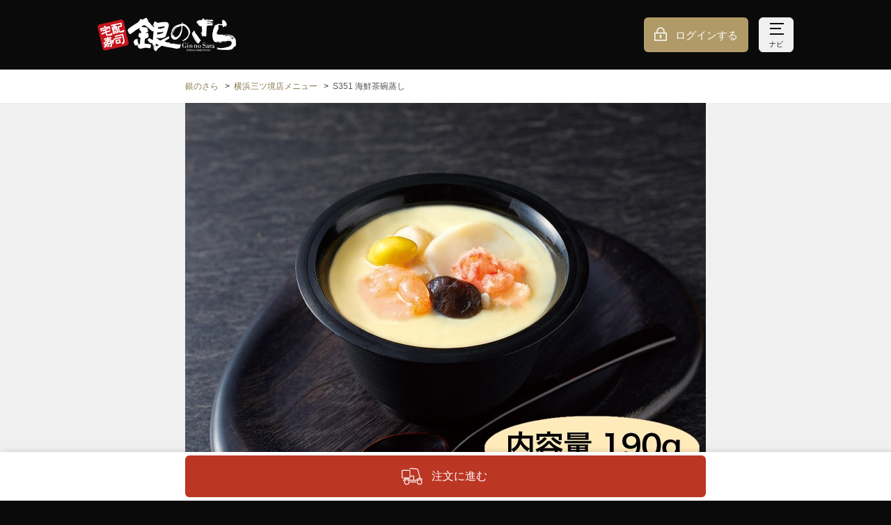

--- FILE ---
content_type: text/html;charset=UTF-8
request_url: https://www.ginsara.jp/shops/0125/products/999691436
body_size: 19254
content:
<!DOCTYPE html>
<html xmlns="http://www.w3.org/1999/xhtml">
<head>
  

  <meta charset="utf-8">
  <meta http-equiv="X-UA-Compatible" content="IE=edge">
  <meta name="viewport" content="width=device-width,initial-scale=1,maximum-scale=1,user-scalable=no">
  <meta name="format-detection" content="telephone=no">
  <link rel="icon" type="image/x-icon" href="//bc7qkrgh6y.user-space.cdn.idcfcloud.net/img/favicon.ico?ver=1769484588857">
  <link rel="apple-touch-icon" href="//bc7qkrgh6y.user-space.cdn.idcfcloud.net/img/apple-touch-icon.png?ver=1769484588857">
  <link rel="image/png" href="//bc7qkrgh6y.user-space.cdn.idcfcloud.net/img/favicon.png?ver=1769484588857">
  <link rel="stylesheet" href="//bc7qkrgh6y.user-space.cdn.idcfcloud.net/css/style.css?ver=1769484588857">
  <script src="//bc7qkrgh6y.user-space.cdn.idcfcloud.net/js/index.js?ver=1769484588857"></script>
  


  

  <title>【銀のさら】S351 海鮮茶碗蒸し | お寿司の宅配・出前・デリバリー</title>
  

  <meta name="description" content="【銀のさら公式サイト】銀のさら　横浜三ツ境店「S351 海鮮茶碗蒸し」の配達注文ができます。お寿司の出前・デリバリー・配達の注文なら、宅配寿司No.1の「銀のさら」で。店舗検索でお近くの銀のさらを検索、ネットで簡単に注文できます。">
  

  <link rel="canonical" href="https://www.ginsara.jp/shops/0125">
  

  
  
  
  

  <!-- Google Tag Manager basic data GA4 -->
  <script id="test-gtm-initialization">
    dataLayer = [ {"loginStatus":"非ログイン","vPagePath":"/shops/0125/products/999691436?prd=S351 海鮮茶碗蒸し&shop=横浜三ツ境店"} ];

    
    dataLayer.push( { "ecommerce": null } );
    dataLayer.push( {"event":"view_item","ecommerce":{"currency":"JPY","value":464,"items":[{"item_id":"999691436","item_name":"S351 海鮮茶碗蒸し","item_category":"テイクアウト未導入/サイドメニュー/蒸し物"}]}} );
    
  </script>
  <!-- End Google Tag Manager basic data GA4 -->



  
  <!-- Google Tag Manager -->
  <script>
    (function (w, d, s, l, i) {
      w[l] = w[l] || [];
      w[l].push({
        'gtm.start': new Date().getTime(),
        event: 'gtm.js'
      });
      var f = d.getElementsByTagName(s)[0],
        j = d.createElement(s),
        dl = l != 'dataLayer' ? '&l=' + l : '';
      j.async = true;
      j.src = 'https://www.googletagmanager.com/gtm.js?id=' + i + dl;
      f.parentNode.insertBefore(j, f);
    })(window, document, 'script', 'dataLayer', "GTM-PRHWQBP");
  </script>
  <!-- End Google Tag Manager -->






</head>
<body>

  
  
  <!-- Google Tag Manager (noscript) -->
  <noscript>
    <iframe src="https://www.googletagmanager.com/ns.html?id=GTM-PRHWQBP" height="0" width="0" style="display:none;visibility:hidden"></iframe>
  </noscript>
  <!-- End Google Tag Manager (noscript) -->


  
  <!-- Google Tag Manager data push -->
  
  <!-- End Google Tag Manager data push -->






  
  <div class="p-loader__overlay js-loader-overlay is-hide">
    <div class="p-loader"></div>
  </div>
  <script>
    window.WOS.loader = WOS.buildLoader();
  </script>




  <div class="p-header__float js-fixedHeader">
    <div class="p-notification js-notification is-hide">
      <div class="p-notification__inner js-notification-container"></div>
    </div>
  </div>


  <script>
    document.addEventListener("DOMContentLoaded", function () {
      const endpoint = "/cms_tags/histories";
      const cmsTagHistoriesController = new WOS.CmsTagHistoriesController(endpoint);
      cmsTagHistoriesController.saveDisplayHistory();
    });
  </script>



  <script>
    window.addEventListener("error", function (event) {
      new WOS.ErrorLog(event);
    });
    window.addEventListener("unhandledrejection", function (event) {
      new WOS.ErrorLog(event);
    });
  </script>




  
  <div class="l-header js-header">

    <noscript>
  <div class="p-headerAttention">
    <dl class="p-headerAttention__inner">
      <dt class="p-headerAttention__heading"><i class="c-icon__alert"></i>重要なお知らせ</dt>
      <dd class="p-headerAttention__contents">当サイトを正しくご利用になるためには、お使いのブラウザでJavaScript及びCookie（クッキー）の設定を有効にしてください。</dd>
    </dl>
  </div>
</noscript>
<script class="js-cookieChecker-template" type="text/template">
  <div class="p-headerAttention">
    <dl class="p-headerAttention__inner">
      <dt class="p-headerAttention__heading"><i class="c-icon__alert"></i>重要なお知らせ</dt>
      <dd class="p-headerAttention__contents">当サイトを正しくご利用になるためには、お使いのブラウザでCookie（クッキー）の設定を有効にしてください。</dd>
    </dl>
  </div>
</script>


    <header class="l-header__container p-header">
      <div class="l-header__inner"><a class="p-header__logo" href="/"><img src="//bc7qkrgh6y.user-space.cdn.idcfcloud.net/img/common/logo.svg?ver=1769484588857" alt="銀のさら"></a>
        <div class="p-header__container">
          <div  class="p-header__buttongroup">
            <a class="p-header__button -login" href="/session/create">ログインする</a>
            
            <button class="p-header__button -nav js-navigation-button"><span class="p-header__buttonIcon"></span><span class="p-header__buttonIcon"></span><span class="p-header__buttonIcon"></span><span class="js-navigation-textContainer" data-show="ナビ" data-hide="とじる">ナビ</span></button>
          </div>
        </div>
      </div>
    </header>
  </div>

  
  
  <div class="p-navigation js-navigation is-hide">
    <div class="p-navigation__inner">
      <ul class="p-navigation__list">
        <li class="p-navigation__listitem js-navigationItem">
          <div class="c-list__item"><a class="c-list__button -arrow" href="/members/codes/create?navi=header_regist&amp;reg=1">会員登録する<i class="c-list__icon"></i></a></div>
        </li>
        <li class="p-navigation__listitem js-navigationItem">
          <div class="c-list__item"><a class="c-list__button -arrow" href="/shops/search?navi=header_shops">お店を探す<i class="c-list__icon"></i></a></div>
        </li>
        <li class="p-navigation__listitem js-navigationItem">
          <div class="c-list__item">
            <a class="c-list__button -arrow"
               href="/areas/1/products?navi=header_areaMenu">メニューを見る<i class="c-list__icon"></i></a>
          </div>
        </li>
        
      </ul>
      <div class="p-navigation__buttonList">
        <a class="p-navigation__button -order" href="/orders/customer_types?navi=header_ordersDelivery"><span class="p-navigation__buttonText">注文に進む</span></a>
      </div>
      <ul class="p-navigation__list">
        <li class="p-navigation__listitem js-navigationItem">
          <div class="c-list__item"><a class="c-list__button -arrow" href="/support?navi=header_support">初めての方<i class="c-list__icon"></i></a></div>
        </li>
        <li class="p-navigation__listitem js-navigationItem">
          <div class="c-list__item"><a class="c-list__button -arrow" href="/support?navi=header_inquiry#inquiry">お困りの方（お問い合わせ）<i class="c-list__icon"></i></a></div>
        </li>
      </ul>
      <p class="p-navigation__heading">会員の方</p>
      <ul class="p-navigation__list">
        
        
  <li class="p-navigation__listitem">
    <div class="c-list__item"><a class="c-list__button -arrow" href="/session/create?navi=header_login">ログインする<i class="c-list__icon"></i></a></div>
  </li>
  <li class="p-navigation__listitem">
    <div class="c-list__item"><a class="c-list__button -arrow" href="/session/create?redirectUrl=/mypage&amp;navi=header_loginMypage">マイページ<i class="c-list__icon"></i></a></div>
  </li>
  <li class="p-navigation__listitem">
    <div class="c-list__item">
      <a class="c-list__button -arrow" href="/session/create?redirectUrl=/mypage/coupon_boxes&amp;navi=header_loginCoupon">クーポン☆BOX<i class="c-list__icon"></i></a></div>
  </li>
  <li class="p-navigation__listitem">
    <div class="c-list__item">
      <a class="c-list__button -arrow" href="/session/create?redirectUrl=/delipoint&amp;navi=header_loginDelipo">デリポイント<i class="c-list__icon"></i></a></div>
  </li>
  <li class="p-navigation__listitem">
    <div class="c-list__item"><a class="c-list__button -arrow" href="/session/create?redirectUrl=/mypage/orders&amp;navi=header_loginHistory">注文履歴<i class="c-list__icon"></i></a>
    </div>
  </li>


      </ul>

    </div>
  </div>





<div class="l-main js-mainContainer test-main">
  
  
  <div class="c-section">
    <div class="c-section__inner">
      <nav class="p-breadcrumb">
        <ul>
          <li><a href="/">銀のさら</a></li>
          <li><a href="/shops/0125">横浜三ツ境店メニュー</a></li>
          <li><span>S351 海鮮茶碗蒸し</span></li>
        </ul>
      </nav>
      
  
  <script type="application/ld+json">
    {
      "@context": "https://schema.org",
      "@type": "BreadcrumbList",
      "itemListElement": [
        {
          "@type": "ListItem",
          "position": 1,
          "name": "銀のさら",
          "item": "https://www.ginsara.jp"
        },
        {
          "@type": "ListItem",
          "position": 2,
          "name": "横浜三ツ境店メニュー",
          "item": "https://www.ginsara.jp/shops/0125"
        },
        {
          "@type": "ListItem",
          "position": 3,
          "name": "S351 海鮮茶碗蒸し",
          "item": "https://www.ginsara.jp/shops/0125/products/999691436"
        }
      ]
    }
  </script>




    </div>
  </div>

  <div class="p-menuDetail__picture u-mt15">
    <div class="p-menuDetail__pictureContainer">
      
  
  <picture>
    <source media="only screen and (max-width: 320px) and (-webkit-min-device-pixel-ratio: 2),
                   only screen and (max-width: 320px) and (   min--moz-device-pixel-ratio: 2),
                   only screen and (max-width: 320px) and (     -o-min-device-pixel-ratio: 2/1),
                   only screen and (max-width: 320px) and (        min-device-pixel-ratio: 2),
                   only screen and (max-width: 320px) and (                min-resolution: 192dpi),
                   only screen and (max-width: 320px) and (                min-resolution: 2dppx)"
            data-srcset="//bc7qkrgh6y.user-space.cdn.idcfcloud.net/img/product/999691436/640x472.jpg?ver=1769484588857" />
    <source media="only screen and (max-width: 375px) and (-webkit-min-device-pixel-ratio: 2),
                   only screen and (max-width: 375px) and (   min--moz-device-pixel-ratio: 2),
                   only screen and (max-width: 375px) and (     -o-min-device-pixel-ratio: 2/1),
                   only screen and (max-width: 375px) and (        min-device-pixel-ratio: 2),
                   only screen and (max-width: 375px) and (                min-resolution: 192dpi),
                   only screen and (max-width: 375px) and (                min-resolution: 2dppx)"
            data-srcset="//bc7qkrgh6y.user-space.cdn.idcfcloud.net/img/product/999691436/750x554.jpg?ver=1769484588857" />
    <source media="only screen and (max-width: 414px) and (-webkit-min-device-pixel-ratio: 2),
                   only screen and (max-width: 414px) and (   min--moz-device-pixel-ratio: 2),
                   only screen and (max-width: 414px) and (     -o-min-device-pixel-ratio: 2/1),
                   only screen and (max-width: 414px) and (        min-device-pixel-ratio: 2),
                   only screen and (max-width: 414px) and (                min-resolution: 192dpi),
                   only screen and (max-width: 414px) and (                min-resolution: 2dppx)"
            data-srcset="//bc7qkrgh6y.user-space.cdn.idcfcloud.net/img/product/999691436/828x611.jpg?ver=1769484588857" />
    <source media="only screen and (-webkit-min-device-pixel-ratio: 2),
                   only screen and (   min--moz-device-pixel-ratio: 2),
                   only screen and (     -o-min-device-pixel-ratio: 2/1),
                   only screen and (        min-device-pixel-ratio: 2),
                   only screen and (                min-resolution: 192dpi),
                   only screen and (                min-resolution: 2dppx)"
            data-srcset="//bc7qkrgh6y.user-space.cdn.idcfcloud.net/img/product/999691436/1496x1104.jpg?ver=1769484588857" />
    <img src="//bc7qkrgh6y.user-space.cdn.idcfcloud.net/img/order/dummy_image.svg?ver=1769484588857" data-src="//bc7qkrgh6y.user-space.cdn.idcfcloud.net/img/product/999691436/748x552.jpg?ver=1769484588857" alt="S351 海鮮茶碗蒸し" />
  </picture>




    </div>
  </div>

  <div class="c-section">
    <div class="c-section__inner -box">
      
      <div class="c-section__contents">
        <p class="p-menuDetail__limit test-productDescription"></p>
        <h1 class="p-menuDetail__name test-productName">S351 海鮮茶碗蒸し</h1>
        <p class="p-menuDetail__price test-productPrice">430<span class="p-menuDetail__priceUnit">円</span><span class="p-menuDetail__tax">（464円/税込）</span>
        </p>
      </div>
    </div>
  </div>
  <div class="c-section -gray">
    <div class="c-section__inner -box">
      <div class="c-region -white u-mt0">
        <p class="test-productRawMaterial">
          1個<br>
          
        </p>
      </div>
      <div class="c-section__contents">
        <p class="test-productAnnotation"></p>
      </div>
      <div class="c-button__container"><a class="c-button -brandColor03 -pdf" href="/support/menu/0125.pdf" target="_blank">
        <span class="c-button__text">カロリー・アレルゲン情報</span></a>
      </div>
    </div>
  </div>

  <div class="c-section">
    <div class="c-section__inner">
      <div class="c-button__container">
        <a class="c-button -brandColor03" href="/shops/0125#category-product-999691436"><span class="c-button__text">商品一覧へ戻る</span></a></div>
     </div>
  </div>

  <div class="c-section">
    <div class="c-section__inner">
      <div class="c-button__container">
        <a class="c-button -brandColor03" href="/shops/0125">
          <span class="c-button__text">銀のさら 横浜三ツ境店トップへ</span>
        </a>
      </div>
    </div>
  </div>

  
  <div class="p-floatMenuNavigation js-fixedElement" data-fixed-position="bottom">
    <div class="p-floatMenuNavigation__container">

      <div class="p-floatMenuNavigation__inner">
        <div class="p-floatMenuNavigation__buttonContainer">
          <a class="p-floatMenuNavigation__button -order -red js-gtm-conversion-btn" data-gtm-action-name="注文に進む"
             href="/orders/customer_types">
            <span class="p-floatMenuNavigation__buttonText">注文に進む</span>
          </a>
        </div>
      </div>

      
    </div>
  </div>




  
    

  <footer class="l-footer">
    <div class="p-sitenavi">
      <div class="p-sitenavi__buttonContainer">
        <button class="p-sitenavi__button js-sitenavi-button test-sitenavi-button"><i class="p-sitenavi__icon"></i>
          <p class="p-sitenavi__text js-sitenavi-text" data-hide="サイトナビをとじる" data-show="サイトナビをひらく">サイトナビをひらく</p>
        </button>
      </div>
      <div class="p-sitenavi__container c-section is-hide js-sitenavi-contents">
        <div class="c-section__inner">
          <ul class="p-sitenavi__list">
            <li class="p-sitenavi__listitem">
              <div class="c-list__item"><a class="c-list__button -arrow" href="/support?navi=footer_support">初めての方・お困りの方（お問い合わせ）<i class="c-list__icon"></i></a></div>
            </li>
            <li class="p-sitenavi__listitem">
              <div class="c-list__item"><a class="c-list__button -arrow" href="/support/sitemap?navi=footer_sitemap">サイトマップ<i class="c-list__icon"></i></a></div>
            </li>
            <li class="p-sitenavi__listitem">
              <div class="c-list__item"><a class="c-list__button -arrow" href="/support/rule?navi=footer_rule">ご利用規約<i class="c-list__icon"></i></a></div>
            </li>
            <li class="p-sitenavi__listitem">
              <div class="c-list__item"><a class="c-list__button -arrow" href="/support/delipoint_rules?navi=footer_delipoint_rules">デリポイントご利用規約<i class="c-list__icon"></i></a></div>
            </li>
            <li class="p-sitenavi__listitem">
              <div class="c-list__item"><a class="c-list__button -arrow" href="/support/asct?navi=footer_asct">特定商取引表示<i class="c-list__icon"></i></a></div>
            </li>
            <li class="p-sitenavi__listitem">
              <div class="c-list__item"><a class="c-list__button -arrow" href="https://www.rideonexpresshd.co.jp/about/?navi=footer_about" target="_blank" rel="noopener">企業情報<i class="c-list__icon"></i></a></div>
            </li>
            <li class="p-sitenavi__listitem">
              <div class="c-list__item"><a class="c-list__button -arrow" href="https://www.rideonexpresshd.co.jp/privacy/?navi=footer_privacy" target="_blank" rel="noopener">プライバシー
                <wbr><span>ポリシー</span><i class="c-list__icon"></i></a></div>
            </li>
            <li class="p-sitenavi__listitem">
              <div class="c-list__item"><a class="c-list__button -arrow" href="https://www.rideonexpresshd.co.jp/security/?navi=footer_security" target="_blank" rel="noopener">情報セキュリティ
                <wbr><span>基本方針</span><i class="c-list__icon"></i></a></div>
            </li>
            <li class="p-sitenavi__listitem">
              <div class="c-list__item">
                <a class="c-list__button -arrow" href="https://sda1.sakura.ne.jp/" target="_blank" rel="noopener">SDA（交通安全の取り組み）について<i class="c-list__icon"></i></a>
              </div>
            </li>
          </ul>
        </div>
      </div>
    </div>
    <div class="l-footer__bottom">
      <div class="l-footer__bottomInner">
        <address>&copy; RIDE ON EXPRESS Co., Ltd．All Rights Reserved.</address>
      </div>
    </div>
  </footer>


  
</div>



  <div class="c-modal is-hide js-modal" data-modal-id="modal-alert">
    <div class="c-modal__container">
      <div class="c-modal__contents">
        <div class="c-modal__section">
          <p id="js-modal-alert-message">モーダルコンテンツ（呼出時にJSで代入）</p>
          <div class="c-button__container">
            <a class="c-button -brandColor01" id="js-modal-alert-close-trigger" href="#">
              <span class="c-button__text">OK</span>
            </a>
          </div>
        </div>
      </div>
    </div>
  </div>




  <script>
    /*<![CDATA[*/
    document.addEventListener("DOMContentLoaded", function () {
      new WOS.GtmOrderStartActionsView("店舗の商品詳細画面");
    });
    /*]]>*/
  </script>

</body>
</html>


--- FILE ---
content_type: application/javascript
request_url: https://in.treasuredata.com/js/v3/event/d2_14207/pageviews?api_key=8454%2F3b0a7aa687f1898dc84ffb126a1c780d2cf6e943&data=eyJwaWQiOiIiLCJkMmlkIjoidG85VGdNaGlSZWFJRUhKQXE3ZUN4Z2tQIiwiaW1pZCI6IlNsY0ZxZmxlUXdpRjN3bUJBWWZWVVEiLCJzZWdtZW50X2VpZHMiOiJpUWtpWUhaQzkyOCIsInRkX2NsaWVudF9pZCI6IjNhNmEyODM3LTkyNTQtNDRiMi1jZmM5LTg2NjU4M2RjOGUyMyIsInRkX2NoYXJzZXQiOiJ1dGYtOCIsInRkX2xhbmd1YWdlIjoiZW4tdXNAcG9zaXgiLCJ0ZF9jb2xvciI6IjI0LWJpdCIsInRkX3NjcmVlbiI6IjEyODB4NzIwIiwidGRfdGl0bGUiOiLjgJDpioDjga7jgZXjgonjgJFTMzUxIOa1t%2BmuruiMtueil%2BiSuOOBlyB8IOOBiuWvv%2BWPuOOBruWuhemFjeODu%2BWHuuWJjeODu%2BODh%2BODquODkOODquODvCIsInRkX3VybCI6Imh0dHBzOi8vd3d3LmdpbnNhcmEuanAvc2hvcHMvMDEyNS9wcm9kdWN0cy85OTk2OTE0MzYiLCJ0ZF9ob3N0Ijoid3d3LmdpbnNhcmEuanAiLCJ0ZF9wYXRoIjoiL3Nob3BzLzAxMjUvcHJvZHVjdHMvOTk5NjkxNDM2IiwidGRfcmVmZXJyZXIiOiIiLCJ0ZF9pcCI6InRkX2lwIiwidGRfYnJvd3NlciI6InRkX2Jyb3dzZXIiLCJ0ZF9icm93c2VyX3ZlcnNpb24iOiJ0ZF9icm93c2VyX3ZlcnNpb24iLCJ0ZF9vcyI6InRkX29zIiwidGRfb3NfdmVyc2lvbiI6InRkX29zX3ZlcnNpb24iLCJ0ZF92aWV3cG9ydCI6Ii0ifQ%3D%3D&modified=1769986274381&callback=D2JS.callback.tij17699862743819459.td_callback
body_size: 106
content:
typeof D2JS.callback.tij17699862743819459.td_callback === 'function' && D2JS.callback.tij17699862743819459.td_callback({"created":true});

--- FILE ---
content_type: image/svg+xml
request_url: https://bc7qkrgh6y.user-space.cdn.idcfcloud.net/img/common/icon/icon_pdf.svg
body_size: 3110
content:
<?xml version="1.0" encoding="utf-8"?>
<!-- Generator: Adobe Illustrator 23.0.2, SVG Export Plug-In . SVG Version: 6.00 Build 0)  -->
<svg version="1.1" xmlns="http://www.w3.org/2000/svg" xmlns:xlink="http://www.w3.org/1999/xlink" x="0px" y="0px" width="26px"
	 height="36px" viewBox="0 0 26 36">
<style type="text/css">
	.st0{fill:#FFFFFF;}
	.st1{fill:#C7161E;}
	.st2{fill:#CCCCCC;}
	.st3{fill:#555555;}
	.st4{fill:#C7161D;}
	.st5{fill:#B09A68;}
	.st6{fill-rule:evenodd;clip-rule:evenodd;fill:#BC3624;}
	.st7{fill:#8B7A52;}
	.st8{fill:#80C568;}
	.st9{fill:#C8161D;}
	.st10{fill:#EEEEEE;}
	.st11{fill:#DDDDDD;}
	.st12{display:none;fill:#C53A3A;}
	.st13{fill:#222222;}
	.st14{fill:none;stroke:#B09A68;stroke-width:3;stroke-linecap:square;stroke-miterlimit:10;}
	.st15{fill:none;stroke:#EEEEEE;stroke-width:3;stroke-linecap:square;stroke-miterlimit:10;}
	.st16{fill-rule:evenodd;clip-rule:evenodd;fill:#DDDDDD;}
	.st17{fill:#F1F1F1;}
</style>
<g id="icon">
	<g>
		<g>
			<polygon class="st10" points="26,36 0,36 0,0 18,0 26,8 			"/>
		</g>
		<g>
			<polygon class="st11" points="18,0 26,8 18,8 			"/>
		</g>
		<rect y="34" class="st12" width="26" height="2"/>
		<path class="st1" d="M5,21.173c-0.287,0-0.566-0.054-0.825-0.163c-0.603-0.253-1.028-0.774-1.135-1.394
			c-0.297-1.713,1.107-2.621,2.571-3.406c1.168-0.625,2.514-1.206,3.979-1.723c0.867-1.745,1.637-3.604,2.231-5.099
			c-0.088-0.142-0.174-0.285-0.259-0.429c-0.861-1.464-1.64-3.785-1.002-5.512c0.294-0.794,0.894-1.329,1.604-1.43
			c0.661-0.095,1.297,0.188,1.714,0.75c0.835,1.126,0.888,2.624,0.153,4.33c-0.144,0.334-0.341,0.84-0.584,1.462
			c-0.087,0.222-0.178,0.456-0.274,0.7c0.863,1.323,1.85,2.55,2.829,3.529c0.528-0.099,1.059-0.188,1.593-0.269
			c2.311-0.345,3.96,0,4.898,1.035c0.483,0.534,0.632,1.209,0.396,1.804c-0.241,0.61-0.841,1.012-1.602,1.074
			c-1.343,0.108-2.737-0.234-3.92-0.968c-0.566-0.351-1.158-0.815-1.754-1.367c-1.805,0.363-3.553,0.828-5.16,1.371
			c-1.132,2.204-2.43,4.192-3.794,5.136l0,0C6.119,20.98,5.544,21.173,5,21.173z M8.736,16.101
			c-0.922,0.368-1.779,0.763-2.553,1.178c-1.784,0.955-2.061,1.485-1.949,2.13c0.037,0.21,0.19,0.391,0.41,0.483
			c0.363,0.152,0.847,0.048,1.327-0.283C6.913,18.958,7.858,17.651,8.736,16.101z M17.143,13.819
			c0.295,0.237,0.584,0.444,0.864,0.617c0.964,0.598,2.099,0.876,3.183,0.789c0.292-0.024,0.506-0.14,0.574-0.312
			c0.063-0.159,0.002-0.357-0.168-0.545c-0.638-0.706-1.96-0.932-3.818-0.65C17.565,13.751,17.354,13.784,17.143,13.819z
			 M12.632,10.623c-0.425,1.049-0.91,2.198-1.442,3.339c1.093-0.333,2.235-0.631,3.406-0.887
			C13.919,12.341,13.254,11.512,12.632,10.623z M12.412,3.212c-0.025,0-0.05,0.002-0.075,0.005c-0.267,0.038-0.5,0.275-0.639,0.651
			c-0.412,1.114,0.041,2.809,0.691,4.077c0.218-0.559,0.398-1.015,0.532-1.327c0.387-0.898,0.698-2.17-0.014-3.129
			C12.774,3.311,12.597,3.212,12.412,3.212z"/>
		<g>
			<path class="st13" d="M5.5,25h1.758c1.247,0,1.919,0.647,1.919,2.04v0.395c0,1.312-0.5,2.186-1.993,2.186H6.603V33H5.5V25z
				 M6.603,28.714h0.464c0.831,0,1.01-0.484,1.01-1.307V27.07c0-0.647-0.174-1.154-0.916-1.154H6.603V28.714z"/>
			<path class="st13" d="M11.436,25h1.667c1.758,0,2.172,1.019,2.172,2.607v2.568c0,1.482-0.298,2.825-2.212,2.825h-1.628V25z
				 M12.54,32.062h0.459c0.94,0,1.15-0.605,1.15-1.746v-2.788c0-1.01-0.191-1.58-1.149-1.58h-0.46V32.062z"/>
			<path class="st13" d="M17.943,25h3.149v1.012h-2.047v2.307h1.937v1.009h-1.937V33h-1.102V25z"/>
		</g>
	</g>
</g>
</svg>


--- FILE ---
content_type: application/javascript
request_url: https://sync.im-apps.net/imid/segment?token=8bI9IIPQd_pGtjUpg_2SUQ&callback=D2JS.callback.tij17699862743819459.im_callback
body_size: 625
content:
D2JS.callback.tij17699862743819459.im_callback({"imid": "SlcFqfleQwiF3wmBAYfVUQ", "imid_created": null, "segment_eids": ["iQkiYHZC928"]})

--- FILE ---
content_type: application/javascript
request_url: https://sync.d2-apps.net/sync/get?callback=D2JS.callback.tij17699862743819459.d2_callback
body_size: 234
content:
D2JS.callback.tij17699862743819459.d2_callback({ "d2id" : "to9TgMhiReaIEHJAq7eCxgkP" })

--- FILE ---
content_type: image/svg+xml
request_url: https://bc7qkrgh6y.user-space.cdn.idcfcloud.net/img/common/icon/icon_delivery_white.svg
body_size: 1101
content:
<?xml version="1.0" encoding="utf-8"?>
<svg version="1.1" xmlns="http://www.w3.org/2000/svg" xmlns:xlink="http://www.w3.org/1999/xlink" x="0px" y="0px" width="50px"
	 height="40px" viewBox="0 0 50 40">
  <style type="text/css">
    .white{fill:#FFFFFF;}
  </style>
  <g>
    <path class="white" d="M36.35,33.54a6.46,6.46,0,1,0,6.46-6.46A6.47,6.47,0,0,0,36.35,33.54Zm2,0a4.52,4.52,0,0,1,4.46-4.46,4.46,4.46,0,1,1,0,8.92A4.52,4.52,0,0,1,38.35,33.54Z"/>
    <path class="white" d="M0,6.94V22.48a2.21,2.21,0,0,0,2.23,2.23h6A9.87,9.87,0,0,0,3.4,29.63,1,1,0,0,0,3.91,31a1,1,0,0,0,1.32-.51,7.8,7.8,0,0,1,7.1-4.65A7.72,7.72,0,0,1,19.22,30a1,1,0,0,0,.88.54H35.05a1,1,0,0,0,.89-.54,7.77,7.77,0,0,1,6.87-4.19,9,9,0,0,1,5.49,2.28,1,1,0,0,0,1.4-1.43,11.24,11.24,0,0,0-4.57-2.5L39.81,4.46A5,5,0,0,0,35.15,1L19.91,0a1,1,0,0,0-.13,2L35,3a3,3,0,0,1,2.86,2L43,23.8h-.15a9.76,9.76,0,0,0-8.34,4.73H30v-9a1,1,0,0,0-1-1H21V6.94a2.26,2.26,0,0,0-2.23-2.23H2.23A2.26,2.26,0,0,0,0,6.94ZM16.43,24.71h2.34A2.26,2.26,0,0,0,21,22.48V20.54h7v8H20.69A9.74,9.74,0,0,0,16.43,24.71ZM2,6.94a.25.25,0,0,1,.23-.23H18.77a.25.25,0,0,1,.23.23V22.48a.26.26,0,0,1-.23.23H2.23A.22.22,0,0,1,2,22.48Z"/>
    <path class="white" d="M21,32.54H34a1,1,0,0,1,0,2H21a1,1,0,0,1,0-2Z"/>
    <path class="white" d="M5.87,33.54a6.46,6.46,0,1,0,6.46-6.46A6.47,6.47,0,0,0,5.87,33.54Zm2,0a4.52,4.52,0,0,1,4.46-4.46,4.46,4.46,0,0,1,0,8.92A4.52,4.52,0,0,1,7.87,33.54Z"/>
  </g>
</svg>